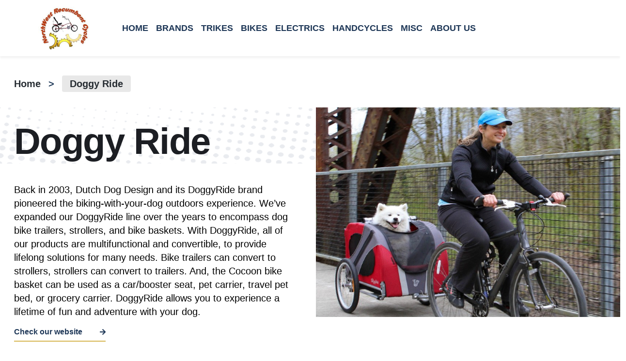

--- FILE ---
content_type: text/html
request_url: https://nwrecumbentcycles.com/misc/doggy-ride/
body_size: 4381
content:
<!DOCTYPE html>
<html lang="en">

  <head>
    <meta charset="UTF-8" />
    <meta name="viewport" content="width=device-width, initial-scale=1.0" />

    <title>Doggy Ride | NWRecumbent</title>
    <link rel="shortcut icon" href="/img/favicon.ico" type="image/x-icon" />

    
    <link href="https://cdn.jsdelivr.net/npm/bootstrap@5.1.3/dist/css/bootstrap.min.css" rel="stylesheet"
      integrity="sha384-1BmE4kWBq78iYhFldvKuhfTAU6auU8tT94WrHftjDbrCEXSU1oBoqyl2QvZ6jIW3" crossorigin="anonymous" />

    <link rel="stylesheet" href="/css/main.css" type="text/css" media="all" />

    
    <link rel="stylesheet" href="https://unpkg.com/swiper@7/swiper-bundle.min.css" />

    
    <link href="/icons/font-awesome/css/all.css" rel="stylesheet" />
    
    <link href="https://cdn.lineicons.com/3.0/lineicons.css" rel="stylesheet" />
    <a class="skip-link screen-reader-text" href="#section">skip to main content</a>

  </head>

  <body>
    <main class="content" id="content">
      <nav class="navbar navbar-expand-xl navbar-light bg-light">
  <div class="container-fluid">
    <div class="dynamic-navbar-container">
      <a class="navbar-brand" href="/" aria-label="logo">
        <img src="/img/logo.png" alt="logo" />
      </a>
      <button
        class="navbar-toggler"
        type="button"
        data-bs-toggle="collapse"
        data-bs-target="#navbarSupportedContent"
        aria-controls="navbarSupportedContent"
        aria-expanded="false"
        aria-label="Toggle navigation"
      >
        <span class="navbar-toggler-icon" role="presentation"></span>
      </button>
    </div>
    <div class="collapse navbar-collapse" id="navbarSupportedContent">
      <ul class="navbar-nav me-auto mb-2 mb-lg-0" id="menuUL">
        <li class="nav-item" id="navItemHome">
          <a class="nav-link nav-link-dropdown" aria-current="page" href="/"
            >Home</a
          >
        </li>

        
        <li class="nav-item dropdown" id="navItemBrands">
          <a
            class="nav-link nav-link-dropdown"
            href="javascript:void(0)"
            id="brandNavLink"
            role="button"
            data-bs-toggle="dropdown"
            aria-haspopup="true"
            aria-expanded="false"
          >
            Brands
          </a>
          <ul
            class="dropdown-menu"
            aria-labelledby="brandNavlinkNestDropdown"
            id="brandNavlinkNestDropdown"
          >
            <li>
              <a class="dropdown-item" href="/brands/ti-trikes">TI-TRIKES</a>
            </li>
            <li>
              <a class="dropdown-item" href="/brands/hase-bikes">HASE BIKES</a>
            </li>
            <li>
              <a class="dropdown-item" href="/brands/berkel-bikes"
                >BERKEL BIKES</a
              >
            </li>
            <li>
              <a class="dropdown-item" href="/brands/hp-velotechnik"
                >H.P. VELOTECHNIK</a
              >
            </li>
            <li>
              <a
                class="dropdown-item"
                target="_blank"
                href="https://greenspeed-trikes.com/trikes/"
                >Greenspeed</a
              >
            </li>
            <li>
              <a
                class="dropdown-item"
                target="_blank"
                href="https://www.terratrike.com/"
                >Terra Trike</a
              >
            </li>
            <li><a class="dropdown-item" href="/brands/catrike">CATRIKE</a></li>
            <li>
              <a class="dropdown-item" href="/brands/day6-bikes">DAY 6 BIKES</a>
            </li>
          </ul>
        </li>

        
        <li class="nav-item dropdown" id="navItemTrikes">
          <a
            class="nav-link nav-link-dropdown"
            href="javascript:void(0)"
            id="trikesNavLink"
            role="button"
            data-bs-toggle="dropdown"
            aria-haspopup="true"
            aria-expanded="false"
          >
            Trikes
          </a>
          <ul
            class="dropdown-menu"
            aria-labelledby="trikesNavlinkNestDropdown"
            id="trikesNavlinkNestDropdown"
            aria-label=""
          >
            <li>
              <a
                class="dropdown-item"
                target="_blank"
                href="https://www.catrike.com/"
                >Catrike</a
              >
            </li>
            <li>
              <a class="dropdown-item" href="/trikes/sidewinder-trikes"
                >SIDEWINDER TRIKES</a
              >
            </li>
            <li>
              <a class="dropdown-item" href="/trikes/terra-trike"
                >TERRA BIKES</a
              >
            </li>
            <li>
              <a
                class="dropdown-item"
                target="_blank"
                href="https://tridenttrikes.com/"
                >Trident</a
              >
            </li>
            <li>
              <a class="dropdown-item" href="/trikes/streetstrider"
                >STREETRIDER</a
              >
            </li>
            <li>
              <a class="dropdown-item" href="/trikes/green-speed">GREENSPEED</a>
            </li>
            <li>
              <a class="dropdown-item" href="/trikes/kmx-karts">KMX KARTS</a>
            </li>
            <li>
              <a class="dropdown-item" href="/trikes/ice-trikes">ICE TRIKES</a>
            </li>
            <li>
              <a class="dropdown-item" href="/trikes/velocity"
                >VELOCITY VELO'S</a
              >
            </li>
            <li>
              <a class="dropdown-item" href="/trikes/stein-trike"
                >STEIN TRIKE</a
              >
            </li>
          </ul>
        </li>

        
        <li class="nav-item dropdown" id="navItemBikes">
          <a
            class="nav-link nav-link-dropdown"
            href="javascript:void(0)"
            id="bikesNavLink"
            role="button"
            data-bs-toggle="dropdown"
            aria-haspopup="true"
            aria-expanded="false"
          >
            Bikes
          </a>
          <ul
            class="dropdown-menu"
            aria-labelledby="bikesNavlinkNestDropdown"
            aria-label="Bikes"
            id="bikesNavlinkNestDropdown"
          >
            <li>
              <a class="dropdown-item" href="/bikes/cruzbike">CRUZBIKES</a>
            </li>
            <li>
              <a
                class="dropdown-item"
                target="_blank"
                href="https://day6bikes.com/"
                >Day 6</a
              >
            </li>
            <li>
              <a class="dropdown-item" href="/bikes/glide-cycle">GLIDE CYCLE</a>
            </li>
          </ul>
        </li>

        
        <li class="nav-item dropdown" id="navItemElectrics">
          <a
            class="nav-link nav-link-dropdown"
            href="javascript:void(0)"
            id="electricsNavLink"
            role="button"
            data-bs-toggle="dropdown"
            aria-haspopup="true"
            aria-expanded="false"
          >
            Electrics
          </a>
          <ul
            class="dropdown-menu"
            aria-labelledby="electricsNavlinkNestDropdown"
            aria-label="Electrics"
            id="electricsNavlinkNestDropdown"
          >
            <li>
              <a
                class="dropdown-item"
                target="_blank"
                href="http://www.dapumotors.com/"
                >DAPU</a
              >
            </li>
            <li>
              <a class="dropdown-item" href="/electrics/ridekick">RIDEKICK</a>
            </li>
            <li>
              <a
                class="dropdown-item"
                target="_blank"
                href="https://www.ebikekit.com/"
                >EBK</a
              >
            </li>
            <li>
              <a
                class="dropdown-item"
                target="_blank"
                href="https://www.greenbikekit.com/"
                >GBK</a
              >
            </li>
            <li>
              <a
                class="dropdown-item"
                target="_blank"
                href="https://bafang-e.com/en/home/"
                >BAFANG</a
              >
            </li>
            <li>
              <a
                class="dropdown-item"
                target="_blank"
                href="https://www.bosch-ebike.com/us/"
                >BOSCH</a
              >
            </li>
            <li>
              <a
                class="dropdown-item"
                target="_blank"
                href="https://www.shimano-steps.com/e-bikes/north-america/en"
                >Shiminao Steps</a
              >
            </li>
            <li>
              <a class="dropdown-item" href="/electrics/bionx">BIONX</a>
            </li>
          </ul>
        </li>

        
        <li class="nav-item dropdown" id="navItemHandcycles">
          <a
            class="nav-link nav-link-dropdown"
            href="javascript:void(0)"
            id="handcyclesNavLink"
            role="button"
            data-bs-toggle="dropdown"
            aria-haspopup="true"
            aria-expanded="false"
          >
            Handcycles
          </a>
          <ul
            class="dropdown-menu"
            aria-labelledby="handcyclesNavlinkNestDropdown"
            aria-label="Handcycles"
            id="handcyclesNavlinkNestDropdown"
          >
            <li>
              <a
                class="dropdown-item"
                target="_blank"
                href="https://greenspeed-trikes.com/trikes/hand-magnum/"
                >Greenspeed</a
              >
            </li>
            <li>
              <a class="dropdown-item" href="/hand-cycles/workman-cycles"
                >WORKSMAN CYCLES</a
              >
            </li>
            <li>
              <a class="dropdown-item" href="/hand-cycles/hase-handcycles"
                >HASE HANDCYCLES</a
              >
            </li>
          </ul>
        </li>

        
        <li class="nav-item dropdown" id="navItemMisc">
          <a
            class="nav-link nav-link-dropdown"
            href="javascript:void(0)"
            id="miscNavLink"
            role="button"
            data-bs-toggle="dropdown"
            aria-haspopup="true"
            aria-expanded="false"
          >
            Misc
          </a>
          <ul
            class="dropdown-menu"
            aria-labelledby="miscNavlinkNestDropdown"
            aria-label="Misc"
            id="miscNavlinkNestDropdown"
          >
            <li>
              <a class="dropdown-item" href="/misc/doggy-ride">Doggy Ride</a>
            </li>
            <li><a class="dropdown-item" href="/misc/trikke">Trikke</a></li>
            <li><a class="dropdown-item" href="/misc/weehoo">Weehooo</a></li>
          </ul>
        </li>

        
        <li class="nav-item dropdown" id="navItemAboutus">
          <a
            class="nav-link nav-link-dropdown"
            href="javascript:void(0)"
            id="aboutusNavLink"
            role="button"
            data-bs-toggle="dropdown"
            aria-haspopup="true"
            aria-expanded="false"
          >
            About Us
          </a>
          <ul
            class="dropdown-menu"
            aria-labelledby="aboutusNavlinkNestDropdown"
            aria-label="About Us"
            id="aboutusNavlinkNestDropdown"
          >
            <li><a class="dropdown-item" href="/history">HISTORY</a></li>
            <li>
              <a class="dropdown-item" href="/testimonial">TESTIMONIES</a>
            </li>
            <li><a class="dropdown-item" href="/contact-us">CONTACT US</a></li>
          </ul>
        </li>
      </ul>
    </div>
  </div>
</nav>

      <header>
        
      </header>
    </main>
  </body>

</html>



<section id="individual_page">
  <div class="breadcrumb mt-4">
    <div class="col-12">
      <h1>
        <a class="breadcrumb-label" href="/">Home</a>>
        <a class="breadcrumb-label bg-lightgrey ml-1"> Doggy Ride</a>
      </h1>
    </div>
  </div>

  <h1 class="individual-page-title text-left section-title__sm">
    Doggy Ride
  </h1>

  <div class="row justify-content-center position-relative">
    <img src="/img/bg_dots_1.png" class="lg-section-bg-dots" />
    <div class="col-12 col-md-12 col-lg-5 col-xl-6 section-col-1">
      <img src="/img/vendor/hero/Doggy%20Ride.png" class="testimonial-img" />
    </div>
    <div class="col-12 col-md-12 col-lg-7 col-xl-6 section-col-2">
      <div class="testimonial-description">
        <h1 class="individual-page-title text-left section-title__lg">
          Doggy Ride
        </h1>

        <p class="description">Back in 2003, Dutch Dog Design and its DoggyRide brand pioneered the biking-with-your-dog outdoors experience. We’ve expanded our DoggyRide line over the years to encompass dog bike trailers, strollers, and bike baskets. With DoggyRide, all of our products are multifunctional and convertible, to provide lifelong solutions for many needs. Bike trailers can convert to strollers, strollers can convert to trailers. And, the Cocoon bike basket can be used as a car/booster seat, pet carrier, travel pet bed, or grocery carrier. DoggyRide allows you to experience a lifetime of fun and adventure with your dog.</p>

        <div class="schedule_appt_label">
          <a class="guide_labels" href="https://www.dutchdogdesign.com" target="blank"
            >Check our website
            <i class="fas fa-arrow-right" role="presentation"></i
          ></a>
        </div>
      </div>
    </div>
  </div>
</section>

<section id="individual_page"><div class="">
    <div class="image-above-footer">
      <div class="image-wrap"><img
          src="/img/vendor/slides/doggy-ride/DRNVJS09-GR.png"
          alt=""
          class="individual_image"
        />
        <img
          src="/img/vendor/slides/doggy-ride/DRNVTR09-GRNovelbiketrailergreen.png"
          alt=""
          class="individual_image"
        />
        <img
          src="/img/vendor/slides/doggy-ride/DRNVTR09-RDNovelbiketrailerred.png"
          alt=""
          class="individual_image"
        />
        <img
          src="/img/vendor/slides/doggy-ride/novel15-rack-adapter.png"
          alt=""
          class="individual_image"
        />
        
      </div>
    </div>
  </div>
</section>





<div class="container pt-4 mt-4">
    
</div>



</main>

<footer>
	<div class="row align-items-center justify-content-center footer-container">
		<div class="col-12 col-sm-12 col-md-6 col-lg-6 col-xl-6">
			<div class="row align-items-center">
				<div class="col-4 col-sm-4 col-md-12 col-lg-12 col-xl-12">
					<img src="/img/logo.png" alt="logo" />
				</div>
				<div class="col-8 col-sm-8 col-md-10 col-lg-8 col-xl-6">
					<span class="footer-slogan footer-links">“Home of the comfortable, affordable, reliable and
						fun way to bicycle.”
					</span>
				</div>

				<div class="col-12 mt-4 footer-social-lg">
					<h1 class="paragraph-primary footer-text">Be part of the community</h1>
					<div class="d-flex mt-2">
						<a href="https://www.facebook.com/NorthwestRecumbentCycles" target="_blank" role="social-media-icon"><img src="/img/social/Facebook.png" alt="Facebook"></a>
						<a href="https://instagram.com" target="_blank" role="social-media-icon" class="px-4"><img src="/img/social/Instagram.png"
								alt="Instagram"></a>
						<a href="https://twitter.com" target="_blank" role="social-media-icon"><img src="/img/social/Twitter.png" alt="Twitter"></a>
					</div>
				</div>
			</div>
		</div>
		<div class="col-12 col-sm-12 col-md-6 col-lg-6 col-xl-6">
			<div class="row pages-links-row">
				<div class="col-6">
					<ul class="pages-links">
						<li class="footer-links"><a href="/">Home</a></li>
						<li class="footer-links"><a href="/brands">Brands</a></li>
						<li class="footer-links"><a href="/brands/ti-trikes" role="Trikes">Trikes</a></li>
						<li class="footer-links"><a href="/bikes/cruzbike/" role="Bikes">Bikes</a></li>
						<li class="footer-links"><a href="/electrics/ridekick/" role="Electrics">Electrics</a></li>
						<li class="footer-links"><a href="/hand-cycles/workman-cycles/" role="Handcycles">Handcycles</a>
						</li>
					</ul>
				</div>
				<div class="col-6">
					<ul class="pages-links">
						<li class="footer-links"><a href="/misc/doggy-ride" role="Misc">Misc</a></li>
						<li class="footer-links"><a href="/testimonial">Testimonials</a></li>
						<li class="footer-links"><a href="/history" role="Aboutus">About Us</a></li>
					</ul>
				</div>
				<div class="col-12 mt-4 footer-social-sm">
					<p class="paragraph-primary footer-slogan">Be part of the community</p>
					<div class="d-flex mt-2">
						<a href="#"><img src="/img/social/Facebook.png" alt="Facebook"></a>
						<a href="#" class="px-4"><img src="/img/social/Instagram.png" alt="Instagram"></a>
						<a href="#"><img src="/img/social/Twitter.png" alt="Twitter"></a>
					</div>
				</div>
			</div>
		</div>

		<div class="row mt-4 mb-2">
			<div class="col-12 col-sm-12 col-md-6 col-lg-6 col-xl-6 px-0">
				<p class="footer-pptc">2024 &copy; NWRecumbent. All Rights Reserved</p>
			</div>
			<div class="col-6 footer-social-lg">
				<div class="d-flex">
					<p class="footer-pptc"> <a href="/" class="footer-pptc">Privacy Policy</a> </p>
					<p class="footer-pptc" style="margin-left: 1rem"> <a href="/" class="footer-pptc">Terms & Conditions</a> </p>
				</div>
			</div>
		</div>
	</div>
</footer>

<script src="https://code.jquery.com/jquery-3.6.0.min.js"
	integrity="sha256-/xUj+3OJU5yExlq6GSYGSHk7tPXikynS7ogEvDej/m4=" crossorigin="anonymous"></script>

<script src="https://cdn.jsdelivr.net/npm/bootstrap@5.1.3/dist/js/bootstrap.bundle.min.js"
	integrity="sha384-ka7Sk0Gln4gmtz2MlQnikT1wXgYsOg+OMhuP+IlRH9sENBO0LRn5q+8nbTov4+1p"
	crossorigin="anonymous"></script>

<script src="https://unpkg.com/swiper@7/swiper-bundle.min.js"></script>


<script src="/js/app.js"></script>
<script src="/js/custom.js"></script>


</body>

</html>


--- FILE ---
content_type: text/css
request_url: https://nwrecumbentcycles.com/css/main.css
body_size: 64
content:
@import "default.css";
@import "custom.css";
@import "nav.css";


--- FILE ---
content_type: text/css
request_url: https://nwrecumbentcycles.com/css/default.css
body_size: 3797
content:
* {
    margin: 0;
    padding: 0;
    scroll-behavior: smooth;
    outline: none;
}
*:focus {
    outline: none !important;
}
*,
*::before,
*::after {
    -webkit-box-sizing: border-box;
    box-sizing: border-box;
}
.form-control::placeholder,
.form-control:-ms-input-placeholder,
.form-control::-ms-input-placeholder {
    color: #A3ACB2 !important;
    font-family: 'Nimbus Sans D OT', sans-serif !important;
    font-weight: 400 !important;
    font-size: 16px !important;
    line-height: 22.4px !important; 
}
  

body {
    font-size: 1.3125rem;
    font-weight: normal;
    font-family: 'Nimbus Sans D OT', sans-serif;
    line-height: 1.6;
    color: #1E3757;
    overflow-x: hidden;
}
label {
    font-weight: 600 !important;
    font-size: 1.1rem !important;
}
h1,
h2,
h3,
h4,
h5,
p {
    margin: 0;
}
a,
a:hover {
    text-decoration: none !important;
}
/* footer {
    max-width: 95%;
    margin: 0 auto;
} */
footer p {
    font-style: normal;
    font-weight: normal;
    font-size: 16px;
    line-height: 140%;
}
main {
    max-width: 3000px;
    margin: 0 auto;
}
#section {
    margin-top: 85px;
}
#page {
    padding: 115px 3rem 0;
}
@media (min-width: 781px) {
    .desktop-none {
        display: none;
    }
    #section {
        margin-top: 115px;
    }
}
.navbar-toggler {
    border: none;
}
.navbar-toggler:focus,
.navbar-toggler:active,
.navbar-toggler-icon:focus {
    outline: none;
    box-shadow: none;
}
.text-center {
    text-align: center;
}
.text-left {
    text-align: left;
}
.text-right {
    text-align: right;
}
/* .navbar-collapse {
    height: 114px; 
} 
.navbar-collapse ul {
    height: 100%;
} */
/* .active {
    background: #d7b753;
    transition: 0.2s ease-in-out;
}
.navbar-nav .active .nav-link,
.navbar-nav .active .nav-link i {
    color: white !important;
}
.navbar-nav .active .nav-link i {
    transform: scale(1, -1);
}
.dropdown-menu {
    margin: 0 !important;
    border-radius: 0 !important;
    box-shadow: 0px 4px 4px rgb(0 0 0 / 5%) !important;
    border-top: 6px solid #cdae4d;
    border-left: none;
    border-right: none;
    border-bottom: none;
}
.nav-item {
    padding: 0.3rem 0;
    height: 114px;
}
.nav-link {
    font-weight: bold;
    font-style: normal;
    font-size: 16px;
    line-height: 140%;
    text-align: center;
    color: #1E3757 !important;
    font-family: 'Nimbus Sans D OT', sans-serif;
}
.nav-item,
.nav-item ul li a {
    font-weight: bold;
    font-size: 16px;
    line-height: 140%;
    text-align: center;
    font-family: 'Nimbus Sans D OT', sans-serif;
    text-transform: uppercase;
    display: flex;
    align-items: center ;
    margin-left: 32px;
}
@media (max-width: 1199.98px) {
    .navbar-collapse {
        background: white;
        width: 100%;
        max-width: 100%;
        padding: 1rem 0;
        box-shadow: 0px 4px 4px rgb(0 0 0 / 5%);
    }
    .nav-item {
        height: 56px;
        
        margin: 0 32px;
    }
    .nav-item,
    .nav-item ul li a {
        padding: 0 2rem;
    }
    .active {
        border-radius: 3px;
    }
} */
.bg-lightgrey {
    background-color: #E8E8E8;
    border-radius: 4px;
}
/* .dropdown-menu .show {
    border-top: 6px solid #dbb25a;
    border-radius: 0;
    margin-top: 0;
    padding: 0.5rem 1rem;
}
.dropdown-item {
    margin: 0rem !important;
    border: none !important;
    padding: 0.5rem 1rem;
    transition: 0.1s all ease-in-out;
}
.dropdown-item:hover {
    background-color: #dbb25a;
    color: white;
} */
.font-600 {
    font-weight: 600 !important;
}
.form-control#custom-input {
    border: 1px solid #f1f5f7 !important;
    background-color: #f1f5f7 !important;
}
.form-control#custom-input:focus {
    box-shadow: 0 0 0 0 #ced4da !important;
    border-color: #ced4da !important;
    outline: none !important;
}

--- FILE ---
content_type: text/css
request_url: https://nwrecumbentcycles.com/css/custom.css
body_size: 14985
content:
.nw_container {
  width: 95%;
  margin: 0 auto;
  position: relative;
}

/* .top_navbar {
    position: fixed;
    background: #FFF;
    box-shadow: 0px 4px 4px rgba(0, 0, 0, 0.05);
    width: 100%;
    height: 114px;
    z-index: 999;
}
.nav-link i {
    margin: 0 8px;
    cursor: pointer;
}
.nav_search {
    margin-right: 5%;
    cursor: pointer;
}
.navbar-collapse-container {
    justify-content: space-between;
} */
/* Section specific */
#section {
  position: relative;
}

.section-container {
  max-width: 100%;
  margin: 0 auto;
  align-items: center;
  justify-content: space-between;
  padding: 3rem 2rem;
  position: relative;
}

.section-title__lg {
  display: none;
}

.section-title__sm {
  display: block;
}

.individual-page-title {
  font-family: sans-serif;
  font-style: normal;
  font-weight: 600;
  font-size: 39.06;
  line-height: 100%;
  letter-spacing: -0.02em;
  color: #1c1e23;
  background-image: url(/img/bg_dots_1.png);
  background-size: auto;
  background-repeat: no-repeat;
  z-index: 0;
  padding: 2rem 0;
}

.section-title {
  font-weight: bold;
  font-size: 39.06px;
  line-height: 42.97px;
  /* color: #8ba3c4; */
  font-family: sans-serif;
  padding: 2rem 0;
  background-image: url(/img/bg_dots_1.png);
  background-size: auto;
  background-repeat: no-repeat;
  margin-bottom: 1rem;
  z-index: 0;
  /* background: white !important; */
}

.section-title-nobg {
  font-weight: 500;
  font-size: 76.29px;
  color: #1e3757;
  line-height: 1;
  font-family: sans-serif;
  background-size: auto;
  background-repeat: no-repeat;
  z-index: 0;
  max-width: 500px;
}

.section-title span {
  padding: 0 3rem;
}

.individual-page-title span {
  padding: 0 3rem;
}

/* #individual_page {
    padding-top: 115px;
    uncomment this if you switch back to nav.html
} */
/* Hero Section */
/* .hero-section {
    padding-top: 115px;
    uncomment this if you switch back to nav.html
} */
.hero-container {
  max-width: 100%;
  margin: 0 auto;
  display: flex;
  align-items: center;
  justify-content: space-between;
}

.hero-col-1,
.item-col-1 {
  flex: 1;
}

.item-col-2 {
  align-self: flex-start;
  text-align: right;
}

.item-col-3 {
  display: block;
  flex: 1;
  max-width: 95%;
  margin: 0 auto;
}

.hero-col-2 {
  flex: 0.4;
}

.hero-slogan-container {
  /* max-width: 533px; */
  max-width: 100%;
  margin: 0 auto;
}

.hero-slogan {
  font-family: sans-serif;
  font-style: normal;
  color: #6a737e !important;
  font-weight: 600;
  font-size: 60px;
  line-height: 100%;
  letter-spacing: -0.02em;
}

.hero_img_mobile {
  display: none;
}

.guide_labels {
  color: #1e3757;
  font-size: 16px;
  font-weight: bold;
  font-family: "Nimbus Sans D OT", sans-serif;
  font-style: normal;
  line-height: 1.5;
  text-decoration: none;
  background: white !important
}

.guide_labels:focus {
  outline: none;
  border: 3px solid #d7b753 !important;
}

.guide_labels:hover {
  color: #1e3757;
  text-decoration: none;
}

.schedule_appt_label {
  display: flex;
  margin-top: 1rem;
  cursor: pointer;
  width: max-content;
  border-bottom: 2px solid #d7b753;
  padding-bottom: 0.4rem;
  align-items: center;
}

.appt_label_btn {
  background: none !important;
  outline: none !important;
  border-top: none;
  border-left: none;
  border-right: none;
}

.schedule_appt_label i {
  margin-left: 2rem;
  color: #1e3757;
  font-size: 14px;
}

.schedule_appt_label img {
  margin-left: 2rem;
}

.see_more_label__sm {
  display: none;
  flex-direction: column;
  align-items: center;
  font-family: "Nimbus Sans D OT", sans-serif;
  font-style: normal;
  margin-top: 3rem;
  cursor: pointer;
}

.see_more_label__lg {
  display: flex;
  flex-direction: column;
  align-items: center;
  font-family: "Nimbus Sans D OT", sans-serif;
  font-style: normal;
  cursor: pointer;
  align-items: center;
  text-align: center;
  width: max-content;
}

.see_more_label__lg img {
  align-self: center;
}

.see_more_label__lg .see-more img {
  align-self: center !important;
}

/* Our Products Section */
.our-products-container {
  max-width: 100%;
  margin: 0 auto;
  display: flex;
  align-items: center;
  justify-content: space-between;
}

.products-grid {
  padding: 0px;
  justify-content: center;
  width: 1263px;
  /*height: 920px; */
  margin: 0 auto;
  max-width: 95%;
}

.products-grid img {
  /* cursor: pointer;
    transition: 0.2s all; */
  width: 100%;
}

/* .products-grid img:hover {
    transform: scale(1.095);
} */
.section-col-1 {
  order: 1;
}

.section-col-2 {
  order: 2;
}

.hide-md {
  display: block;
}

.show-md {
  display: none;
}

/* @media (max-width: 991.99px) {
    .hide-md {
        display: none !important;
    }
    .section-col-1 {
        display: none;
    }
    .show-md {
        display: block !important;
    }
} */
/**
Breadcrumb
**/
.breadcrumb {
  padding: 1rem 1.8rem;
}

.breadcrumb h1 {
  display: flex;
  align-items: center;
  font-size: 14px;
  font-weight: 600;
}

.breadcrumb h1 a,
.breadcrumb h1 a:hover {
  text-decoration: none;
  cursor: pointer;
  color: #272d33;
}

.breadcrumb-label {
  padding: 5px 1rem;
  font-weight: 400;
  color: #272d33;
  font-weight: 600;
  text-decoration: none;
  font-style: normal;
}

.breadcrumb-label:nth-child(1) {
  padding-left: 0;
}

.breadcrumb-label:nth-child(2) {
  margin-left: 1rem;
}

.page-descriptions_lg {
  max-width: 750px;
  display: none;
}

.page-descriptions_sm {
  max-width: 750px;
  display: block;
  margin: 0 auto;
}

.pages-parag {
  font-size: 16px;
}

.dot-bg {
  background-image: url(/img/bg_dots_1.png);
  background-size: 100% 115px;
  background-repeat: no-repeat;
}

.footer-links>a {
  font-weight: bold;
  /* background: #d7b753 !important; */
  color: rgb(119, 119, 119) !important
}

#testimonial-heading {
  color: rgb(119, 119, 119) !important;
}

#recumbent-history {
  color: rgb(119, 119, 119) !important;
}

#our-products-heading {
  color: rgb(119, 119, 119) !important;
}

#our-gallery-headeing {
  color: rgb(119, 119, 119) !important;

}



@media (max-width: 955px) {
  .section-title-nobg {
    font-size: 3rem !important;
  }
}

@media (min-width: 956px) {
  .page-descriptions_lg {
    display: block;
  }

  .item-col-3 {
    display: none;
  }

  .dot-bg {
    background-size: 100% 214px;
  }
}

@media (max-width: 780px) {
  .see_more_label__sm {
    display: flex;
  }

  .see_more_label__lg {
    display: none;
  }

  .products-grid {
    display: none;
  }

  .individual-page-title {
    padding: 2rem;
  }
}

/* Testimonials Sections */
.testimonial-img {
  width: 100%;
  max-height: 436px;
}

/* .testimonial-img__lg {
    width: 100%;
    display: none;
} */
.testimonial-description {
  margin: 32px 0;
  padding: 0 1.8rem;
}

/* @media (max-width: 960px) {
    .testimonial-img__lg {
        display: block;
    }
    .testimonial-img {
        display: none;
    }
} */
.description {
  font-family: "Nimbus Sans D OT", sans-serif;
  font-style: normal;
  font-weight: normal;
  font-size: 12.8px;
  line-height: 140%;
  color: #000000;
  /* color: #0000; */
  background: white;
}

/* Swiperjs */
.swiper {
  width: 100%;
  height: 100%;
}

.swiper-slide {
  text-align: center;
  font-size: 18px;
  background: #fff;
  position: relative;

  /* Center slide text vertically */
  display: -webkit-box;
  display: -ms-flexbox;
  display: -webkit-flex;
  display: flex;
  -webkit-box-pack: center;
  -ms-flex-pack: center;
  -webkit-justify-content: center;
  justify-content: center;
  -webkit-box-align: center;
  -ms-flex-align: center;
  -webkit-align-items: center;
  align-items: center;
}

.swiper-slide img {
  display: block;
  width: 100%;
  height: 100%;
  object-fit: cover;
}

.swiper-slide {
  width: 100%;
}

.swiper-pagination-bullet {
  width: 11px !important;
  height: 11px !important;
}

.swiper-pagination-bullet-active {
  background: #fff !important;
}

.footer-social-lg {
  display: none;
}

.footer-social-sm {
  display: block;
}

.footer-pptc {
  /* color: #707070; */
  color: rgb(119, 119, 119) !important;
  font-family: "Nimbus Sans D OT";
  font-style: normal;
  font-weight: bold;
}

.pages-dots {
  position: absolute;
  z-index: -2;
  top: -2.5rem;
  width: 100%;
  height: 200px;
}

@media (min-width: 1600px) {

  .hero-slogan-container,
  .section-title span,
  .navbar,
  footer,
  .individual-page-title span {
    /* max-width: 800px; */
    padding: 0 8rem;
  }

  #page {
    padding: 115px 8rem 0;
  }

  /* .section-title span {
        padding: 0 8rem;
    } */
  .pages-parag {
    font-size: 22px;
  }
}

@media (min-width: 1400px) and (max-width: 1599px) {

  .hero-slogan,
  .section-title-nobg {
    font-size: 4.2rem;
  }

  .hero-slogan-container,
  .section-title span,
  .navbar,
  footer,
  individual-page-title span {
    /* max-width: 410px; */
    padding: 0 4.1rem;
  }

  #page {
    padding: 115px 4.1rem 0;
  }

  /* .section-title span {
        padding: 0 4.1rem;
    } */
  .pages-parag {
    font-size: 19px;
  }
}

@media (min-width: 1250px) and (max-width: 1399px) {

  .hero-slogan,
  .section-title-nobg {
    font-size: 3.4rem;
  }

  .hero-slogan-container,
  .section-title span,
  .navbar,
  footer,
  .individual-page-title span {
    /* max-width: 420px; */
    padding: 0 4.2rem;
  }

  #page {
    padding: 115px 4.2rem 0;
  }

  .hero_img {
    width: 750px;
  }

  /* .section-title span {
        padding: 0 4.2rem;
    } */
  .pages-parag {
    font-size: 16px;
  }
}

@media (min-width: 992px) and (max-width: 1249px) {

  .hero-slogan,
  .section-title-nobg {
    font-size: 3.4rem;
  }

  .hero-slogan-container,
  .section-title span,
  .navbar,
  footer,
  .individual-page-title span {
    /* max-width: 350px; */
    padding: 0 3.5rem;
  }

  #page {
    padding: 115px 3.5rem 0;
  }

  .hero_img {
    width: 604px;
  }

  /* .section-title span {
        padding: 0 3.5rem;
    } */
  .pages-parag {
    font-size: 14px;
  }
}

.lg-gallery-grid {
  display: none;
}

.lg-section-bg-dots {
  display: none !;
  position: absolute;
  /* top: -3.9rem; */
  /* top: -1.8rem; */
  z-index: -2;

}

@media (min-width: 781px) {
  .section-title {
    font-size: 48.83px;
    background-size: cover;
    background-image: none;
    margin-bottom: 1rem;
  }

  .individual-page-title {
    font-size: 76.29px;
    background-size: cover;
    background-image: none;
    margin-bottom: 1rem;
  }

  .swiper {
    display: none;
  }

  .mobile-gallery-grid {
    display: none;
  }

  .lg-gallery-grid {
    display: block;
  }

  .section-title__sm {
    display: none;
  }

  .section-title__lg {
    display: block;
  }

  .lg-section-bg-dots {
    display: block;
    width: 100%;

  }

  .description {
    font-size: 20px;
  }

  .testimonial-description {
    padding: 0 1.8rem;
    margin-top: 0;
  }

  .section-col-1 {
    order: 2;
  }

  .section-col-2 {
    order: 1;
  }

  .footer-social-lg {
    display: block;
  }

  .footer-social-sm {
    display: none;
  }

  .breadcrumb h1 {
    font-size: 20px;
  }
}

@media (max-width: 690px) {

  .hero-slogan,
  .section-title-nobg {
    font-size: 3.5rem;
  }

  .hero-slogan-container,
  .section-title span,
  .navbar,
  footer,
  .individual-page-title span {
    padding: 0 1rem;
  }

  #page {
    padding: 115px 1rem 0;
  }

  .pages-parag {
    font-size: 13px;
  }
}

@media (min-width: 691px) and (max-width: 779px) {

  .hero-slogan,
  .section-title-nobg {
    font-size: 3rem;
  }

  .hero-slogan-container,
  .section-title span,
  .navbar,
  footer,
  .individual-page-title span {
    padding: 0 3rem;
  }

  #page {
    padding: 115px 3rem 0;
  }

  .hero-slogan,
  .section-title-nobg {
    font-size: 4rem;
  }

  .pages-parag {
    font-size: 13px;
  }
}

@media (max-width: 780px) {
  .hero-col-2 {
    order: 1;
    max-width: 100%;
  }

  .hero-col-1 {
    order: 2;
    max-width: 100%;
    padding: 0 1rem;
    width: 100%;
  }

  .hero_img {
    width: 100%;
  }

  .hero-container {
    flex-direction: column;
    align-items: flex-start;
  }

  .pages-dots {
    height: 150px;
    top: 0;
  }

  .pages-parag {
    font-size: 16px;
  }

  /* .individual-page-title {
        padding: 0 1rem;
    } */
}

@media (min-width: 781px) and (max-width: 991px) {
  .hero-col-1 {
    padding: 0 2rem;
  }

  .hero-slogan-container,
  .section-title span,
  .navbar,
  footer,
  .individual-page-title span {
    padding: 0 3rem;
  }

  #page {
    padding: 115px 3rem 0;
  }

  .hero-slogan,
  .section-title-nobg {
    font-size: 2.3rem;
  }

  .hero_img {
    width: 483px;
  }
}

.product-img-label {
  position: absolute;
  bottom: 7px;
  left: 20px;
  color: #fff;
  text-align: left;
  border-bottom: 2px solid white;
}

.product-img-label h2 {
  font-family: sans-serif;
  font-style: normal;
  font-weight: 500;
  font-size: 39.06px;
  line-height: 110%;
  margin-bottom: 24px 0;
}

.product-img-label span {
  font-family: "Nimbus Sans D OT", sans-serif;
  font-style: normal;
  font-weight: bold;
  font-size: 16px;
  line-height: 140%;
}

.footer-container {
  max-width: 100%;
  margin: 3rem auto 0;
}

.pages-links-row {
  margin-top: 3rem;
}

.pages-links {
  list-style-type: none;
  padding: 0;
}

.pages-links li a {
  text-decoration: none;
  /* color: #1e3757; */
  font-family: "Nimbus Sans D OT", sans-serif;
  font-style: normal;
  font-weight: bold;
  font-size: 16px;
  line-height: 140%;
}

.footer-slogan {
  font-style: normal;
  font-weight: bold;
  font-size: 16px;
  line-height: 140%;
  color: rgb(119, 119, 119) !important
}

.paragraph-primary.footer-text {
  color: rgb(119, 119, 119) !important
}

@media (min-width: 768px) {
  .footer-slogan {
    margin-top: 1rem;
  }
}

.contact-us-companyname {
  color: #1c1e23;
  font-family: sans-serif;
  font-style: normal;
  font-weight: 300;
  font-size: 31.25px;
  line-height: 130%;
  letter-spacing: -0.02em;
  margin: 32px 0;
}

.contact-us-small {
  color: #1c1e23;
  font-family: sans-serif;
  font-weight: 700;
  font-size: 12px;
  line-height: 130%;
  letter-spacing: -0.02em;
  margin: 32px 0;
}

.slide-nav {
  height: 100%;
  max-height: 100%;
  justify-content: center;
  text-align: center;
}

.slide-nav i {
  padding: 3rem 0;
  font-size: 4rem;
  cursor: pointer;
  transition: all 0.2s ease-in-out;
}

.slide-nav i:hover {
  transform: scale(1.2);
}

.form-group {
  margin-bottom: 1rem;
}

.image-above-footer {
  display: flex;
  justify-content: center;
  align-items: center;
}

.image-wrap {
  display: flex;
  justify-content: center;
  flex-wrap: wrap;
  gap: 20px;
  margin-top: 20px;
}

.individual_image {
  max-width: 350px;
  max-height: 100%;
  border: 1px solid #d7b753;
}

.paragraph-primary {
  font-size: 24px;
}

.screen-reader-text {
  position: absolute;
  left: -10000px;
  top: auto;
  width: 1px;
  height: 1px;
  overflow: hidden
}




@media (max-width: 601px) {
  .image-wrap {
    padding: 0 20px;
  }
}

@media (min-width: 602px) and (max-width: 991px) {

  .individual_image {
    max-width: 250px;
    max-height: 75%;
  }
}

--- FILE ---
content_type: text/css
request_url: https://nwrecumbentcycles.com/css/nav.css
body_size: 2187
content:
.navbar {
    height: 116px;
    background-color: white !important;
    box-shadow: 0px 4px 4px rgb(0 0 0 / 5%) !important;
    position: sticky;
    top: 0;
    left: 0;
    width: 100%;
    z-index: 999;
}

@media (max-width: 1199.98px) {

    .navbar,
    .container-fluid {
        padding: 0;
    }

    .navbar-collapse {
        padding: 1rem 2rem;
        background: #fbfbfb;
    }

    .dynamic-navbar-container {
        width: 100%;
        display: flex;
        justify-content: space-between;
        align-items: center;
        padding: 0 2rem;
    }
}

.navbar-brand {
    margin-right: 3.5rem;
}

.nav-link-dropdown {
    display: flex;
    align-items: center;
    column-gap: 1rem;
}

.nav-link,
.dropdown-item {
    font-family: 'Nimbus Sans D OT', sans-serif !important;
    font-style: normal;
    font-weight: bold;
    font-size: 18px;
    line-height: 140%;
    color: #1E3757 !important;
    text-transform: uppercase;
    transition: 0.1s all ease-in-out;
}

.dropdown-item:hover {
    background-color: #d7b753 !important;
    color: white !important;
}

.nav-link {
    text-align: center;
    outline: none;
}

.nav-link:focus {
    outline: none;
    box-shadow: 0 0 0 0.5px rgb(215, 183, 83)
}

.nav-link:active {
    border: none !important;
}

/* This is to make the nav item's height 100% to the nav's main container, this is for hovering effects */
@media (min-width: 1200px) {
    .navbar-nav {
        column-gap: 1.5rem;
        height: 116px;
        align-items: center;
    }

    .nav-item {
        display: flex;
        height: 100%;
        align-items: center;
    }

    .active {
        background: #d7b753;
        transition: 0.2s ease-in-out;
    }

    .show {
        color: white !important;
    }

    .dropdown-item {
        padding: 0.7rem 1rem;
    }
}

.dropdown-menu {
    margin: 0 !important;
    border-radius: 0 !important;
    box-shadow: 0px 4px 4px rgb(0 0 0 / 5%) !important;
    border-top: 6px solid #cdae4d;
    border-left: none;
    border-right: none;
    border-bottom: none;
}

.dropdown-menu .show {
    border-top: 6px solid #dbb25a;
    border-radius: 0;
    margin-top: 0;
    padding: 0.5rem 1rem;
}

--- FILE ---
content_type: application/javascript
request_url: https://nwrecumbentcycles.com/js/app.js
body_size: 177
content:
const swiper = new Swiper('.mySwiper', {
    slidesPerView: "auto",
    spaceBetween: 30,
    pagination: {
        el: ".swiper-pagination",
        clickable: true,
    },
});

--- FILE ---
content_type: application/javascript
request_url: https://nwrecumbentcycles.com/js/custom.js
body_size: 742
content:


let lastMenuId = [];
$('#menuUL').on('show.bs.dropdown', function (e) {
    let id = document.getElementById(e.target.id).parentNode.id;
    lastMenuId.push(id);
    let item = document.getElementById(id);
    let actives = $(".nav-item,.dropdown");
    if (actives[0]) {
        actives.removeClass("active");
    }
    item.classList.add("active");
})
  $('#menuUL').on('hide.bs.dropdown', function (e) {
    let id = document.getElementById(e.target.id).parentNode.id;

    let elem = document.getElementById(id);
    elem.classList.remove("active");

    lastMenuId = [];
})

// Slide navigation scroller
function scrollX(offset){
    var container = document.getElementById('brand-product-slide');
    container.scrollLeft += offset;
}